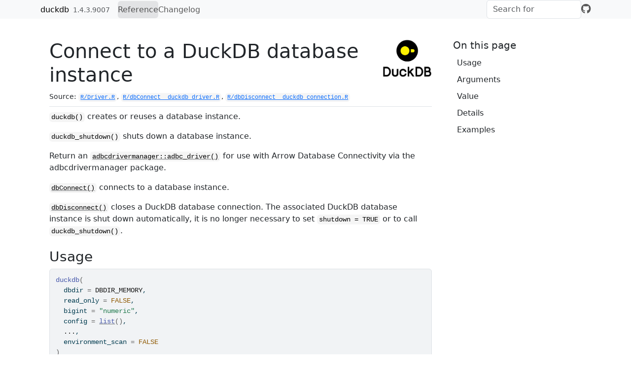

--- FILE ---
content_type: text/html; charset=utf-8
request_url: http://r.duckdb.org/reference/duckdb.html
body_size: 4255
content:
<!DOCTYPE html>
<!-- Generated by pkgdown: do not edit by hand --><html lang="en"><head><meta http-equiv="Content-Type" content="text/html; charset=UTF-8"><meta charset="utf-8"><meta http-equiv="X-UA-Compatible" content="IE=edge"><meta name="viewport" content="width=device-width, initial-scale=1, shrink-to-fit=no"><title>Connect to a DuckDB database instance — duckdb • duckdb</title><!-- favicons --><link rel="icon" type="image/png" sizes="96x96" href="../favicon-96x96.png"><link rel="icon" type="”image/svg+xml”" href="../favicon.svg"><link rel="apple-touch-icon" sizes="180x180" href="../apple-touch-icon.png"><link rel="icon" sizes="any" href="../favicon.ico"><link rel="manifest" href="../site.webmanifest"><script src="../deps/jquery-3.6.0/jquery-3.6.0.min.js"></script><meta name="viewport" content="width=device-width, initial-scale=1, shrink-to-fit=no"><link href="../deps/bootstrap-5.3.1/bootstrap.min.css" rel="stylesheet"><script src="../deps/bootstrap-5.3.1/bootstrap.bundle.min.js"></script><link href="../deps/font-awesome-6.5.2/css/all.min.css" rel="stylesheet"><link href="../deps/font-awesome-6.5.2/css/v4-shims.min.css" rel="stylesheet"><script src="../deps/headroom-0.11.0/headroom.min.js"></script><script src="../deps/headroom-0.11.0/jQuery.headroom.min.js"></script><script src="../deps/bootstrap-toc-1.0.1/bootstrap-toc.min.js"></script><script src="../deps/clipboard.js-2.0.11/clipboard.min.js"></script><script src="../deps/search-1.0.0/autocomplete.jquery.min.js"></script><script src="../deps/search-1.0.0/fuse.min.js"></script><script src="../deps/search-1.0.0/mark.min.js"></script><!-- pkgdown --><script src="../pkgdown.js"></script><meta property="og:title" content="Connect to a DuckDB database instance — duckdb"><meta name="description" content="duckdb() creates or reuses a database instance.
duckdb_shutdown() shuts down a database instance.
Return an adbcdrivermanager::adbc_driver() for use with Arrow Database
Connectivity via the adbcdrivermanager package.
dbConnect() connects to a database instance.
dbDisconnect() closes a DuckDB database connection.
The associated DuckDB database instance is shut down automatically,
it is no longer necessary to set shutdown = TRUE or to call duckdb_shutdown()."><meta property="og:description" content="duckdb() creates or reuses a database instance.
duckdb_shutdown() shuts down a database instance.
Return an adbcdrivermanager::adbc_driver() for use with Arrow Database
Connectivity via the adbcdrivermanager package.
dbConnect() connects to a database instance.
dbDisconnect() closes a DuckDB database connection.
The associated DuckDB database instance is shut down automatically,
it is no longer necessary to set shutdown = TRUE or to call duckdb_shutdown()."><meta property="og:image" content="https://r.duckdb.org/logo.png"></head><body>
    <a href="#main" class="visually-hidden-focusable">Skip to contents</a>


    <nav class="navbar navbar-expand-lg fixed-top bg-light" data-bs-theme="light" aria-label="Site navigation"><div class="container">

    <a class="navbar-brand me-2" href="../index.html">duckdb</a>

    <small class="nav-text text-muted me-auto" data-bs-toggle="tooltip" data-bs-placement="bottom" title="">1.4.3.9007</small>


    <button class="navbar-toggler" type="button" data-bs-toggle="collapse" data-bs-target="#navbar" aria-controls="navbar" aria-expanded="false" aria-label="Toggle navigation">
      <span class="navbar-toggler-icon"></span>
    </button>

    <div id="navbar" class="collapse navbar-collapse ms-3">
      <ul class="navbar-nav me-auto"><li class="active nav-item"><a class="nav-link" href="../reference/index.html">Reference</a></li>
<li class="nav-item"><a class="nav-link" href="../news/index.html">Changelog</a></li>
      </ul><ul class="navbar-nav"><li class="nav-item"><form class="form-inline" role="search">
 <input class="form-control" type="search" name="search-input" id="search-input" autocomplete="off" aria-label="Search site" placeholder="Search for" data-search-index="../search.json"></form></li>
<li class="nav-item"><a class="external-link nav-link" href="https://github.com/duckdb/duckdb-r/" aria-label="GitHub"><span class="fa fab fa-github fa-lg"></span></a></li>
      </ul></div>


  </div>
</nav><div class="container template-reference-topic">
<div class="row">
  <main id="main" class="col-md-9"><div class="page-header">
      <img src="../logo.png" class="logo" alt=""><h1>Connect to a DuckDB database instance</h1>
      <small class="dont-index">Source: <a href="https://github.com/duckdb/duckdb-r/blob/main/R/Driver.R" class="external-link"><code>R/Driver.R</code></a>, <a href="https://github.com/duckdb/duckdb-r/blob/main/R/dbConnect__duckdb_driver.R" class="external-link"><code>R/dbConnect__duckdb_driver.R</code></a>, <a href="https://github.com/duckdb/duckdb-r/blob/main/R/dbDisconnect__duckdb_connection.R" class="external-link"><code>R/dbDisconnect__duckdb_connection.R</code></a></small>
      <div class="d-none name"><code>duckdb.Rd</code></div>
    </div>

    <div class="ref-description section level2">
    <p><code>duckdb()</code> creates or reuses a database instance.</p>
<p><code>duckdb_shutdown()</code> shuts down a database instance.</p>
<p>Return an <code><a href="https://arrow.apache.org/adbc/current/r/adbcdrivermanager/reference/adbc_driver_void.html" class="external-link">adbcdrivermanager::adbc_driver()</a></code> for use with Arrow Database
Connectivity via the adbcdrivermanager package.</p>
<p><code><a href="https://dbi.r-dbi.org/reference/dbConnect.html" class="external-link">dbConnect()</a></code> connects to a database instance.</p>
<p><code><a href="https://dbi.r-dbi.org/reference/dbDisconnect.html" class="external-link">dbDisconnect()</a></code> closes a DuckDB database connection.
The associated DuckDB database instance is shut down automatically,
it is no longer necessary to set <code>shutdown = TRUE</code> or to call <code>duckdb_shutdown()</code>.</p>
    </div>

    <div class="section level2">
    <h2 id="ref-usage">Usage<a class="anchor" aria-label="anchor" href="#ref-usage"></a></h2>
    <div class="sourceCode"><pre class="sourceCode r"><code><span><span class="fu">duckdb</span><span class="op">(</span></span>
<span>  dbdir <span class="op">=</span> <span class="va">DBDIR_MEMORY</span>,</span>
<span>  read_only <span class="op">=</span> <span class="cn">FALSE</span>,</span>
<span>  bigint <span class="op">=</span> <span class="st">"numeric"</span>,</span>
<span>  config <span class="op">=</span> <span class="fu"><a href="https://rdrr.io/r/base/list.html" class="external-link">list</a></span><span class="op">(</span><span class="op">)</span>,</span>
<span>  <span class="va">...</span>,</span>
<span>  environment_scan <span class="op">=</span> <span class="cn">FALSE</span></span>
<span><span class="op">)</span></span>
<span></span>
<span><span class="fu">duckdb_shutdown</span><span class="op">(</span><span class="va">drv</span><span class="op">)</span></span>
<span></span>
<span><span class="fu">duckdb_adbc</span><span class="op">(</span><span class="op">)</span></span>
<span></span>
<span><span class="co"># S4 method for class 'duckdb_driver'</span></span>
<span><span class="fu"><a href="https://dbi.r-dbi.org/reference/dbConnect.html" class="external-link">dbConnect</a></span><span class="op">(</span></span>
<span>  <span class="va">drv</span>,</span>
<span>  dbdir <span class="op">=</span> <span class="va">DBDIR_MEMORY</span>,</span>
<span>  <span class="va">...</span>,</span>
<span>  debug <span class="op">=</span> <span class="fu"><a href="https://rdrr.io/r/base/options.html" class="external-link">getOption</a></span><span class="op">(</span><span class="st">"duckdb.debug"</span>, <span class="cn">FALSE</span><span class="op">)</span>,</span>
<span>  read_only <span class="op">=</span> <span class="cn">FALSE</span>,</span>
<span>  timezone_out <span class="op">=</span> <span class="st">"UTC"</span>,</span>
<span>  tz_out_convert <span class="op">=</span> <span class="fu"><a href="https://rdrr.io/r/base/c.html" class="external-link">c</a></span><span class="op">(</span><span class="st">"with"</span>, <span class="st">"force"</span><span class="op">)</span>,</span>
<span>  config <span class="op">=</span> <span class="fu"><a href="https://rdrr.io/r/base/list.html" class="external-link">list</a></span><span class="op">(</span><span class="op">)</span>,</span>
<span>  bigint <span class="op">=</span> <span class="st">"numeric"</span>,</span>
<span>  array <span class="op">=</span> <span class="st">"none"</span></span>
<span><span class="op">)</span></span>
<span></span>
<span><span class="co"># S4 method for class 'duckdb_connection'</span></span>
<span><span class="fu"><a href="https://dbi.r-dbi.org/reference/dbDisconnect.html" class="external-link">dbDisconnect</a></span><span class="op">(</span><span class="va">conn</span>, <span class="va">...</span>, shutdown <span class="op">=</span> <span class="cn">TRUE</span><span class="op">)</span></span></code></pre></div>
    </div>

    <div class="section level2">
    <h2 id="arguments">Arguments<a class="anchor" aria-label="anchor" href="#arguments"></a></h2>


<dl><dt id="arg-dbdir">dbdir<a class="anchor" aria-label="anchor" href="#arg-dbdir"></a></dt>
<dd><p>Location for database files. Should be a path to an existing
directory in the file system. With the default (or <code>""</code>), all
data is kept in RAM.</p></dd>


<dt id="arg-read-only">read_only<a class="anchor" aria-label="anchor" href="#arg-read-only"></a></dt>
<dd><p>Set to <code>TRUE</code> for read-only operation.
For file-based databases, this is only applied when the database file is opened for the first time.
Subsequent connections (via the same <code>drv</code> object or a <code>drv</code> object pointing to the same path)
will silently ignore this flag.</p></dd>


<dt id="arg-bigint">bigint<a class="anchor" aria-label="anchor" href="#arg-bigint"></a></dt>
<dd><p>How 64-bit integers should be returned. There are two options: <code>"numeric"</code> and <code>"integer64"</code>.
If <code>"numeric"</code> is selected, bigint integers will be treated as double/numeric.
If <code>"integer64"</code> is selected, bigint integers will be set to bit64 encoding.</p></dd>


<dt id="arg-config">config<a class="anchor" aria-label="anchor" href="#arg-config"></a></dt>
<dd><p>Named list with DuckDB configuration flags, see
<a href="https://duckdb.org/docs/configuration/overview#configuration-reference" class="external-link">https://duckdb.org/docs/configuration/overview#configuration-reference</a> for the possible options.
These flags are only applied when the database object is instantiated.
Subsequent connections will silently ignore these flags.</p></dd>


<dt id="arg--">...<a class="anchor" aria-label="anchor" href="#arg--"></a></dt>
<dd><p>Reserved for future extensions, must be empty.</p></dd>


<dt id="arg-environment-scan">environment_scan<a class="anchor" aria-label="anchor" href="#arg-environment-scan"></a></dt>
<dd><p>Set to <code>TRUE</code> to treat
data frames from the calling environment as tables.
If a database table with the same name exists, it takes precedence.
The default of this setting may change in a future version.</p></dd>


<dt id="arg-drv">drv<a class="anchor" aria-label="anchor" href="#arg-drv"></a></dt>
<dd><p>Object returned by <code>duckdb()</code></p></dd>


<dt id="arg-debug">debug<a class="anchor" aria-label="anchor" href="#arg-debug"></a></dt>
<dd><p>Print additional debug information, such as queries.</p></dd>


<dt id="arg-timezone-out">timezone_out<a class="anchor" aria-label="anchor" href="#arg-timezone-out"></a></dt>
<dd><p>The time zone returned to R, defaults to <code>"UTC"</code>, which
is currently the only timezone supported by duckdb.
If you want to display datetime values in the local timezone,
set to <code><a href="https://rdrr.io/r/base/timezones.html" class="external-link">Sys.timezone()</a></code> or <code>""</code>.</p></dd>


<dt id="arg-tz-out-convert">tz_out_convert<a class="anchor" aria-label="anchor" href="#arg-tz-out-convert"></a></dt>
<dd><p>How to convert timestamp columns to the timezone specified
in <code>timezone_out</code>. There are two options: <code>"with"</code>, and <code>"force"</code>. If <code>"with"</code>
is chosen, the timestamp will be returned as it would appear in the specified time zone.
If <code>"force"</code> is chosen, the timestamp will have the same clock
time as the timestamp in the database, but with the new time zone.</p></dd>


<dt id="arg-array">array<a class="anchor" aria-label="anchor" href="#arg-array"></a></dt>
<dd><p>How arrays should be returned. There are two options: <code>"none"</code> and <code>"matrix"</code>.
If <code>"none"</code> is selected, arrays are not returned. Instead an error is generated.
If <code>"matrix"</code> is selected, arrays are returned as a column matrix. Each array is one row in the matrix.</p></dd>


<dt id="arg-conn">conn<a class="anchor" aria-label="anchor" href="#arg-conn"></a></dt>
<dd><p>A <code>duckdb_connection</code> object</p></dd>


<dt id="arg-shutdown">shutdown<a class="anchor" aria-label="anchor" href="#arg-shutdown"></a></dt>
<dd><p>Unused. The database instance is shut down automatically.</p></dd>

</dl></div>
    <div class="section level2">
    <h2 id="value">Value<a class="anchor" aria-label="anchor" href="#value"></a></h2>
    <p><code>duckdb()</code> returns an object of class <a href="duckdb_driver-class.html">duckdb_driver</a>.</p>
<p><code><a href="https://dbi.r-dbi.org/reference/dbDisconnect.html" class="external-link">dbDisconnect()</a></code> and <code>duckdb_shutdown()</code> are called for their
side effect.</p>
<p>An object of class "adbc_driver"</p>
<p><code><a href="https://dbi.r-dbi.org/reference/dbConnect.html" class="external-link">dbConnect()</a></code> returns an object of class <a href="duckdb_connection-class.html">duckdb_connection</a>.</p>
    </div>
    <div class="section level2">
    <h2 id="details">Details<a class="anchor" aria-label="anchor" href="#details"></a></h2>
    <p>The behavior of <code>with = "force"</code> at DST transitions depends on how R handles translation from
the underlying time representation to a human-readable format.
If the timestamp is invalid in the target timezone, the resulting value may be <code>NA</code>
or an adjusted time.</p>
    </div>

    <div class="section level2">
    <h2 id="ref-examples">Examples<a class="anchor" aria-label="anchor" href="#ref-examples"></a></h2>
    <div class="sourceCode"><pre class="sourceCode r"><code><span class="r-in"><span><span class="kw"><a href="https://rdrr.io/r/base/library.html" class="external-link">library</a></span><span class="op">(</span><span class="va"><a href="https://arrow.apache.org/adbc/current/r/adbcdrivermanager/" class="external-link">adbcdrivermanager</a></span><span class="op">)</span></span></span>
<span class="r-in"><span><span class="fu"><a href="https://arrow.apache.org/adbc/current/r/adbcdrivermanager/reference/with_adbc.html" class="external-link">with_adbc</a></span><span class="op">(</span><span class="va">db</span> <span class="op">&lt;-</span> <span class="fu"><a href="https://arrow.apache.org/adbc/current/r/adbcdrivermanager/reference/adbc_database_init.html" class="external-link">adbc_database_init</a></span><span class="op">(</span><span class="fu">duckdb_adbc</span><span class="op">(</span><span class="op">)</span><span class="op">)</span>, <span class="op">{</span></span></span>
<span class="r-in"><span>  <span class="fu"><a href="https://rdrr.io/r/base/as.data.frame.html" class="external-link">as.data.frame</a></span><span class="op">(</span><span class="fu"><a href="https://arrow.apache.org/adbc/current/r/adbcdrivermanager/reference/read_adbc.html" class="external-link">read_adbc</a></span><span class="op">(</span><span class="va">db</span>, <span class="st">"SELECT 1 as one;"</span><span class="op">)</span><span class="op">)</span></span></span>
<span class="r-in"><span><span class="op">}</span><span class="op">)</span></span></span>
<span class="r-out co"><span class="r-pr">#&gt;</span>   one</span>
<span class="r-out co"><span class="r-pr">#&gt;</span> 1   1</span>
<span class="r-in"><span><span class="va">drv</span> <span class="op">&lt;-</span> <span class="fu">duckdb</span><span class="op">(</span><span class="op">)</span></span></span>
<span class="r-in"><span><span class="va">con</span> <span class="op">&lt;-</span> <span class="fu"><a href="https://dbi.r-dbi.org/reference/dbConnect.html" class="external-link">dbConnect</a></span><span class="op">(</span><span class="va">drv</span><span class="op">)</span></span></span>
<span class="r-in"><span></span></span>
<span class="r-in"><span><span class="fu"><a href="https://dbi.r-dbi.org/reference/dbGetQuery.html" class="external-link">dbGetQuery</a></span><span class="op">(</span><span class="va">con</span>, <span class="st">"SELECT 'Hello, world!'"</span><span class="op">)</span></span></span>
<span class="r-out co"><span class="r-pr">#&gt;</span>   'Hello, world!'</span>
<span class="r-out co"><span class="r-pr">#&gt;</span> 1   Hello, world!</span>
<span class="r-in"><span></span></span>
<span class="r-in"><span><span class="fu"><a href="https://dbi.r-dbi.org/reference/dbDisconnect.html" class="external-link">dbDisconnect</a></span><span class="op">(</span><span class="va">con</span><span class="op">)</span></span></span>
<span class="r-in"><span><span class="fu">duckdb_shutdown</span><span class="op">(</span><span class="va">drv</span><span class="op">)</span></span></span>
<span class="r-in"><span></span></span>
<span class="r-in"><span><span class="co"># Shorter:</span></span></span>
<span class="r-in"><span><span class="va">con</span> <span class="op">&lt;-</span> <span class="fu"><a href="https://dbi.r-dbi.org/reference/dbConnect.html" class="external-link">dbConnect</a></span><span class="op">(</span><span class="fu">duckdb</span><span class="op">(</span><span class="op">)</span><span class="op">)</span></span></span>
<span class="r-in"><span><span class="fu"><a href="https://dbi.r-dbi.org/reference/dbGetQuery.html" class="external-link">dbGetQuery</a></span><span class="op">(</span><span class="va">con</span>, <span class="st">"SELECT 'Hello, world!'"</span><span class="op">)</span></span></span>
<span class="r-out co"><span class="r-pr">#&gt;</span>   'Hello, world!'</span>
<span class="r-out co"><span class="r-pr">#&gt;</span> 1   Hello, world!</span>
<span class="r-in"><span><span class="fu"><a href="https://dbi.r-dbi.org/reference/dbDisconnect.html" class="external-link">dbDisconnect</a></span><span class="op">(</span><span class="va">con</span>, shutdown <span class="op">=</span> <span class="cn">TRUE</span><span class="op">)</span></span></span>
</code></pre></div>
    </div>
  </main><aside class="col-md-3"><nav id="toc" aria-label="Table of contents"><h2>On this page</h2>
    </nav></aside></div>


    <footer><div class="pkgdown-footer-left">
  <p>Developed by <a href="http://hannes.muehleisen.org/" class="external-link">Hannes Mühleisen</a>, <a href="https://mytherin.github.io/" class="external-link">Mark Raasveldt</a>, <a href="https://krlmlr.info/" class="external-link">Kirill Müller</a>.</p>
</div>

<div class="pkgdown-footer-right">
  <p>Site built with <a href="https://pkgdown.r-lib.org/" class="external-link">pkgdown</a> 2.2.0.9000.</p>
</div>

    </footer></div>





  </body></html>

